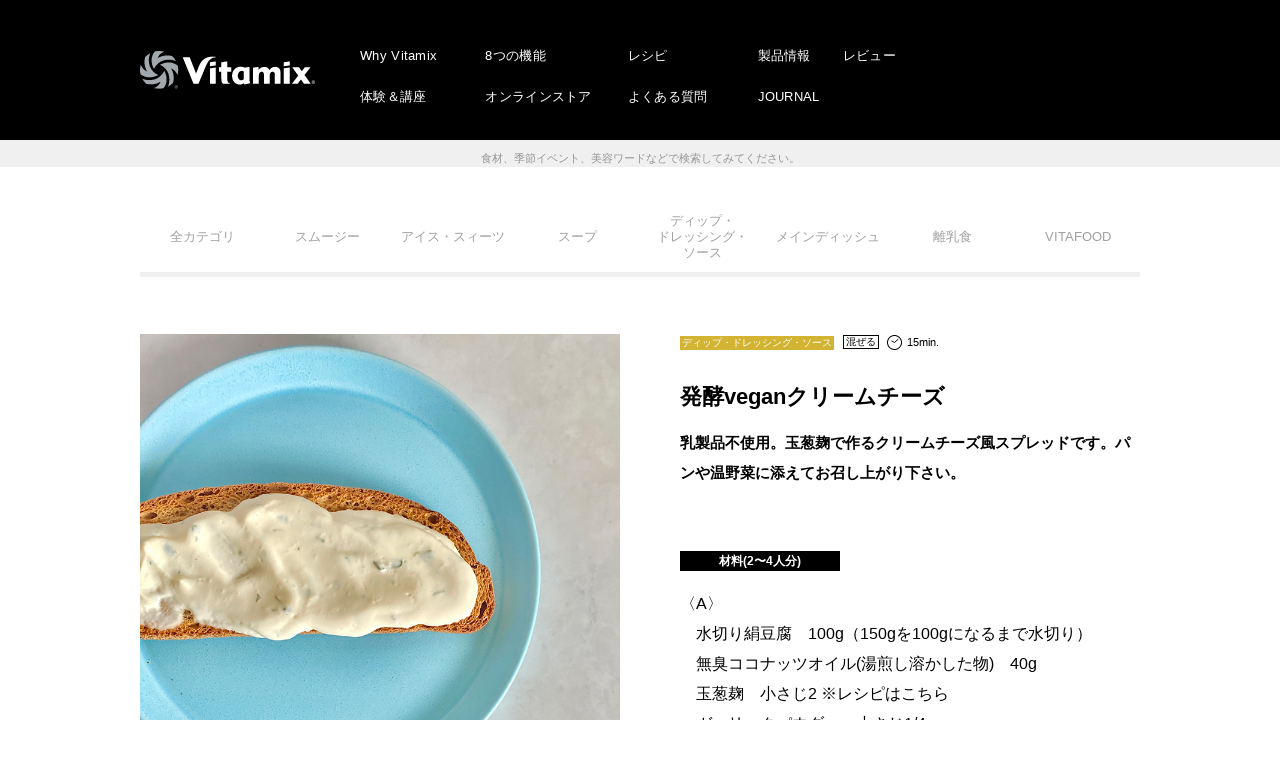

--- FILE ---
content_type: text/html; charset=UTF-8
request_url: https://www.vita-mix.jp/recipe/fermented-vegan-cream-cheese/
body_size: 36615
content:

<!DOCTYPE html>
<html>
<head>
<!-- Google Tag Manager -->
<script>(function(w,d,s,l,i){w[l]=w[l]||[];w[l].push({'gtm.start':
new Date().getTime(),event:'gtm.js'});var f=d.getElementsByTagName(s)[0],
j=d.createElement(s),dl=l!='dataLayer'?'&l='+l:'';j.async=true;j.src=
'https://www.googletagmanager.com/gtm.js?id='+i+dl;f.parentNode.insertBefore(j,f);
})(window,document,'script','dataLayer','GTM-P58GR4QW');</script>
<!-- End Google Tag Manager -->
<meta charset="UTF-8" />
<meta name="viewport" content="width=device-width, initial-scale=1" />
<meta name="format-detection" content="telephone=no">
<title>発酵veganクリームチーズ | バイタミックス（Vitamix）</title>

		<!-- All in One SEO 4.1.5.3 -->
		<meta name="robots" content="max-snippet:-1, max-image-preview:large, max-video-preview:-1" />
		<link rel="canonical" href="https://www.vita-mix.jp/recipe/fermented-vegan-cream-cheese/" />
		<meta property="og:locale" content="ja_JP" />
		<meta property="og:site_name" content="バイタミックス（Vitamix） | 日本正規代理店の株式会社アントレックス" />
		<meta property="og:type" content="article" />
		<meta property="og:title" content="発酵veganクリームチーズ | バイタミックス（Vitamix）" />
		<meta property="og:url" content="https://www.vita-mix.jp/recipe/fermented-vegan-cream-cheese/" />
		<meta property="og:image" content="https://www.vita-mix.jp/wp-content/uploads/2024/05/fermented-vegan-cream-cheese_vitamix.jpg" />
		<meta property="og:image:secure_url" content="https://www.vita-mix.jp/wp-content/uploads/2024/05/fermented-vegan-cream-cheese_vitamix.jpg" />
		<meta property="og:image:width" content="800" />
		<meta property="og:image:height" content="800" />
		<meta property="article:published_time" content="2024-05-16T08:22:14+00:00" />
		<meta property="article:modified_time" content="2024-06-12T00:27:43+00:00" />
		<meta property="article:publisher" content="https://www.facebook.com/vitamixjapan" />
		<meta name="twitter:card" content="summary" />
		<meta name="twitter:domain" content="www.vita-mix.jp" />
		<meta name="twitter:title" content="発酵veganクリームチーズ | バイタミックス（Vitamix）" />
		<meta name="twitter:image" content="https://www.vita-mix.jp/wp-content/uploads/2024/05/fermented-vegan-cream-cheese_vitamix.jpg" />
		<script type="application/ld+json" class="aioseo-schema">
			{"@context":"https:\/\/schema.org","@graph":[{"@type":"WebSite","@id":"https:\/\/www.vita-mix.jp\/#website","url":"https:\/\/www.vita-mix.jp\/","name":"\u30d0\u30a4\u30bf\u30df\u30c3\u30af\u30b9\uff08Vitamix\uff09","description":"\u65e5\u672c\u6b63\u898f\u4ee3\u7406\u5e97\u306e\u682a\u5f0f\u4f1a\u793e\u30a2\u30f3\u30c8\u30ec\u30c3\u30af\u30b9","inLanguage":"ja","publisher":{"@id":"https:\/\/www.vita-mix.jp\/#organization"}},{"@type":"Organization","@id":"https:\/\/www.vita-mix.jp\/#organization","name":"\u30d0\u30a4\u30bf\u30df\u30c3\u30af\u30b9\uff08Vitamix\uff09","url":"https:\/\/www.vita-mix.jp\/","sameAs":["https:\/\/www.facebook.com\/vitamixjapan","https:\/\/www.instagram.com\/vitamix_japan\/"]},{"@type":"BreadcrumbList","@id":"https:\/\/www.vita-mix.jp\/recipe\/fermented-vegan-cream-cheese\/#breadcrumblist","itemListElement":[{"@type":"ListItem","@id":"https:\/\/www.vita-mix.jp\/#listItem","position":1,"item":{"@type":"WebPage","@id":"https:\/\/www.vita-mix.jp\/","name":"\u30db\u30fc\u30e0","description":"\u30a2\u30e1\u30ea\u30ab\u3067100\u5e74\u306e\u6b74\u53f2\u3092\u6301\u3064\u3001\u30db\u30fc\u30eb\u30d5\u30fc\u30c9\u30de\u30b7\u30fc\u30f3\u300c\u30d0\u30a4\u30bf\u30df\u30c3\u30af\u30b9\uff08Vitamix\uff09\u300d\u3002\u30a2\u30dc\u30ac\u30c9\u306e\u7a2e\u307e\u3067\u7815\u304f\u9a5a\u7570\u306e\u30d1\u30ef\u30fc\u304c\u3001\u4eca\u307e\u3067\u5438\u53ce\u3067\u304d\u305a\u306b\u3044\u305f\u6804\u990a\u7d20\u3092\u52b9\u679c\u7684\u306b\u5f15\u304d\u51fa\u3059\u3053\u3068\u3092\u53ef\u80fd\u306b\u3057\u307e\u3059\u3002","url":"https:\/\/www.vita-mix.jp\/"},"nextItem":"https:\/\/www.vita-mix.jp\/recipe\/fermented-vegan-cream-cheese\/#listItem"},{"@type":"ListItem","@id":"https:\/\/www.vita-mix.jp\/recipe\/fermented-vegan-cream-cheese\/#listItem","position":2,"item":{"@type":"WebPage","@id":"https:\/\/www.vita-mix.jp\/recipe\/fermented-vegan-cream-cheese\/","name":"\u767a\u9175vegan\u30af\u30ea\u30fc\u30e0\u30c1\u30fc\u30ba","url":"https:\/\/www.vita-mix.jp\/recipe\/fermented-vegan-cream-cheese\/"},"previousItem":"https:\/\/www.vita-mix.jp\/#listItem"}]},{"@type":"Person","@id":"https:\/\/www.vita-mix.jp\/author\/wpmaster\/#author","url":"https:\/\/www.vita-mix.jp\/author\/wpmaster\/","name":"wpmaster","image":{"@type":"ImageObject","@id":"https:\/\/www.vita-mix.jp\/recipe\/fermented-vegan-cream-cheese\/#authorImage","url":"https:\/\/secure.gravatar.com\/avatar\/c4a6eee17672947d8149e5f2521e1e41?s=96&d=mm&r=g","width":96,"height":96,"caption":"wpmaster"},"sameAs":["https:\/\/www.instagram.com\/vitamix_japan\/"]},{"@type":"WebPage","@id":"https:\/\/www.vita-mix.jp\/recipe\/fermented-vegan-cream-cheese\/#webpage","url":"https:\/\/www.vita-mix.jp\/recipe\/fermented-vegan-cream-cheese\/","name":"\u767a\u9175vegan\u30af\u30ea\u30fc\u30e0\u30c1\u30fc\u30ba | \u30d0\u30a4\u30bf\u30df\u30c3\u30af\u30b9\uff08Vitamix\uff09","inLanguage":"ja","isPartOf":{"@id":"https:\/\/www.vita-mix.jp\/#website"},"breadcrumb":{"@id":"https:\/\/www.vita-mix.jp\/recipe\/fermented-vegan-cream-cheese\/#breadcrumblist"},"author":"https:\/\/www.vita-mix.jp\/author\/wpmaster\/#author","creator":"https:\/\/www.vita-mix.jp\/author\/wpmaster\/#author","image":{"@type":"ImageObject","@id":"https:\/\/www.vita-mix.jp\/#mainImage","url":"https:\/\/www.vita-mix.jp\/wp-content\/uploads\/2024\/05\/fermented-vegan-cream-cheese_vitamix.jpg","width":800,"height":800,"caption":"\u767a\u9175vegan\u30af\u30ea\u30fc\u30e0\u30c1\u30fc\u30ba"},"primaryImageOfPage":{"@id":"https:\/\/www.vita-mix.jp\/recipe\/fermented-vegan-cream-cheese\/#mainImage"},"datePublished":"2024-05-16T08:22:14+09:00","dateModified":"2024-06-12T00:27:43+09:00"}]}
		</script>
		<script type="text/javascript" >
			window.ga=window.ga||function(){(ga.q=ga.q||[]).push(arguments)};ga.l=+new Date;
			ga('create', "UA-10817976-1", 'auto');
			ga('send', 'pageview');
		</script>
		<script async src="https://www.google-analytics.com/analytics.js"></script>
		<!-- All in One SEO -->

<link rel='dns-prefetch' href='//cdnjs.cloudflare.com' />
<link rel='dns-prefetch' href='//font.realtype.jp' />
<link rel='dns-prefetch' href='//use.fontawesome.com' />
<link rel='dns-prefetch' href='//fonts.googleapis.com' />
<link rel='dns-prefetch' href='//s.w.org' />
<link rel='stylesheet' id='wp-block-library-css'  href='https://www.vita-mix.jp/wp-includes/css/dist/block-library/style.min.css?ver=5.7.14' type='text/css' media='all' />
<link rel='stylesheet' id='bfb_fontawesome_stylesheet-css'  href='https://use.fontawesome.com/releases/v5.12.1/css/all.css?ver=5.7.14' type='text/css' media='all' />
<link rel='stylesheet' id='bfb_font_Montserrat-css'  href='https://fonts.googleapis.com/css?family=Montserrat&#038;display=swap&#038;ver=5.7.14' type='text/css' media='all' />
<link rel='stylesheet' id='contact-form-7-css'  href='https://www.vita-mix.jp/wp-content/plugins/contact-form-7/includes/css/styles.css?ver=5.1.6' type='text/css' media='all' />
<link rel='stylesheet' id='wp-pagenavi-css'  href='https://www.vita-mix.jp/wp-content/plugins/wp-pagenavi/pagenavi-css.css?ver=2.70' type='text/css' media='all' />
<link rel='stylesheet' id='base-css-css'  href='https://www.vita-mix.jp/wp-content/themes/vitamix/assets/css/base.css?ver=1.0' type='text/css' media='all' />
<link rel='stylesheet' id='slick-theme-css-css'  href='https://www.vita-mix.jp/wp-content/themes/vitamix/assets/css/slick-theme.css?ver=1.0' type='text/css' media='all' />
<link rel='stylesheet' id='slick-css-css'  href='https://www.vita-mix.jp/wp-content/themes/vitamix/assets/css/slick.css?ver=1.0' type='text/css' media='all' />
<link rel='stylesheet' id='common-css-css'  href='https://www.vita-mix.jp/wp-content/themes/vitamix/assets/css/common.css?ver=1.0' type='text/css' media='all' />
<link rel='stylesheet' id='index-css-css'  href='https://www.vita-mix.jp/wp-content/themes/vitamix/assets/css/index.css?ver=1.0' type='text/css' media='all' />
<link rel='stylesheet' id='lower-css-css'  href='https://www.vita-mix.jp/wp-content/themes/vitamix/assets/css/lower.css?ver=1.0' type='text/css' media='all' />
<link rel='stylesheet' id='popup-maker-site-css'  href='//www.vita-mix.jp/wp-content/uploads/pum/pum-site-styles.css?generated=1655458901&#038;ver=1.16.2' type='text/css' media='all' />
<script type='text/javascript' src='https://www.vita-mix.jp/wp-content/plugins/jquery-updater/js/jquery-3.4.1.min.js?ver=3.4.1' id='jquery-js'></script>
<script type='text/javascript' src='https://www.vita-mix.jp/wp-content/plugins/jquery-updater/js/jquery-migrate-3.0.0.min.js?ver=3.0.0' id='jquery-migrate-js'></script>
<script type='text/javascript' src='https://www.vita-mix.jp/wp-content/themes/vitamix/assets/js/ofi.min.js?ver=1.0' id='ofi-js-js'></script>
<script type='text/javascript' src='https://www.vita-mix.jp/wp-content/themes/vitamix/assets/js/slick.min.js?ver=1.0' id='slick-js-js'></script>
<script type='text/javascript' src='https://www.vita-mix.jp/wp-content/themes/vitamix/assets/js/politespace.js?ver=1.0' id='politespace-js-js'></script>
<script type='text/javascript' src='https://www.vita-mix.jp/wp-content/themes/vitamix/assets/js/politespace-init.js?ver=1.0' id='politespace-init-js-js'></script>
<script type='text/javascript' src='https://www.vita-mix.jp/wp-content/themes/vitamix/assets/js/common.js?ver=1.0' id='common-js-js'></script>
<script type='text/javascript' src='https://cdnjs.cloudflare.com/ajax/libs/jqueryui/1.12.1/jquery-ui.min.js?ver=1.0' id='jquery-ui-js-js'></script>
<script type='text/javascript' src='https://www.vita-mix.jp/wp-content/themes/vitamix/assets/js/search.js?ver=1.0' id='search-js-js'></script>
<script type='text/javascript' src='https://font.realtype.jp/api/script/v4?ver=5.7.14' data-rt-user='uGqAV6bKDJ1q2PV3hE5KJP6sAPoeszI4'></script><script type='text/javascript' src='//font.realtype.jp/api/script/nochattering' id='RT_SCRIPT_NO_CHATTERING'></script><link rel="https://api.w.org/" href="https://www.vita-mix.jp/wp-json/" /><link rel="alternate" type="application/json" href="https://www.vita-mix.jp/wp-json/wp/v2/recipe/66958" /><link rel='shortlink' href='https://www.vita-mix.jp/?p=66958' />
<link rel="alternate" type="application/json+oembed" href="https://www.vita-mix.jp/wp-json/oembed/1.0/embed?url=https%3A%2F%2Fwww.vita-mix.jp%2Frecipe%2Ffermented-vegan-cream-cheese%2F" />
<link rel="alternate" type="text/xml+oembed" href="https://www.vita-mix.jp/wp-json/oembed/1.0/embed?url=https%3A%2F%2Fwww.vita-mix.jp%2Frecipe%2Ffermented-vegan-cream-cheese%2F&#038;format=xml" />
<!-- Favicon Rotator -->
<link rel="shortcut icon" href="https://www.vita-mix.jp/wp-content/uploads/2024/09/favicon.png" />
<!-- End Favicon Rotator -->
<style id="wpforms-css-vars-root">
				:root {
					--wpforms-field-border-radius: 3px;
--wpforms-field-border-style: solid;
--wpforms-field-border-size: 1px;
--wpforms-field-background-color: #ffffff;
--wpforms-field-border-color: rgba( 0, 0, 0, 0.25 );
--wpforms-field-border-color-spare: rgba( 0, 0, 0, 0.25 );
--wpforms-field-text-color: rgba( 0, 0, 0, 0.7 );
--wpforms-field-menu-color: #ffffff;
--wpforms-label-color: rgba( 0, 0, 0, 0.85 );
--wpforms-label-sublabel-color: rgba( 0, 0, 0, 0.55 );
--wpforms-label-error-color: #d63637;
--wpforms-button-border-radius: 3px;
--wpforms-button-border-style: none;
--wpforms-button-border-size: 1px;
--wpforms-button-background-color: #066aab;
--wpforms-button-border-color: #066aab;
--wpforms-button-text-color: #ffffff;
--wpforms-page-break-color: #066aab;
--wpforms-background-image: none;
--wpforms-background-position: center center;
--wpforms-background-repeat: no-repeat;
--wpforms-background-size: cover;
--wpforms-background-width: 100px;
--wpforms-background-height: 100px;
--wpforms-background-color: rgba( 0, 0, 0, 0 );
--wpforms-background-url: none;
--wpforms-container-padding: 0px;
--wpforms-container-border-style: none;
--wpforms-container-border-width: 1px;
--wpforms-container-border-color: #000000;
--wpforms-container-border-radius: 3px;
--wpforms-field-size-input-height: 43px;
--wpforms-field-size-input-spacing: 15px;
--wpforms-field-size-font-size: 16px;
--wpforms-field-size-line-height: 19px;
--wpforms-field-size-padding-h: 14px;
--wpforms-field-size-checkbox-size: 16px;
--wpforms-field-size-sublabel-spacing: 5px;
--wpforms-field-size-icon-size: 1;
--wpforms-label-size-font-size: 16px;
--wpforms-label-size-line-height: 19px;
--wpforms-label-size-sublabel-font-size: 14px;
--wpforms-label-size-sublabel-line-height: 17px;
--wpforms-button-size-font-size: 17px;
--wpforms-button-size-height: 41px;
--wpforms-button-size-padding-h: 15px;
--wpforms-button-size-margin-top: 10px;
--wpforms-container-shadow-size-box-shadow: none;

				}
			</style><link rel='stylesheet' id='wp-block-library-css'  href='https://www.vita-mix.jp/wp-content/themes/vitamix/assets/css/new.css' type='text/css' media='all' />
<!-- Facebook Pixel Code -->
<script>
!function(f,b,e,v,n,t,s)
{if(f.fbq)return;n=f.fbq=function(){n.callMethod?
n.callMethod.apply(n,arguments):n.queue.push(arguments)};
if(!f._fbq)f._fbq=n;n.push=n;n.loaded=!0;n.version='2.0';
n.queue=[];t=b.createElement(e);t.async=!0;
t.src=v;s=b.getElementsByTagName(e)[0];
s.parentNode.insertBefore(t,s)}(window, document,'script',
'https://connect.facebook.net/en_US/fbevents.js');
fbq('init', '521723918016237');
fbq('track', 'PageView');
</script>
<noscript><img height="1" width="1" style="display:none"
src="https://www.facebook.com/tr?id=521723918016237&ev=PageView&noscript=1"
/></noscript>
<!-- End Facebook Pixel Code -->
	<!-- AdSIST Tool --><!-- Facebook Pixel Code -->
<script nonce="bJ0PyOeG">
!function(f,b,e,v,n,t,s){if(f.fbq)return;n=f.fbq=function(){n.callMethod?
n.callMethod.apply(n,arguments):n.queue.push(arguments)};if(!f._fbq)f._fbq=n;
n.push=n;n.loaded=!0;n.version='2.0';n.queue=[];t=b.createElement(e);t.async=!0;
t.src=v;s=b.getElementsByTagName(e)[0];s.parentNode.insertBefore(t,s)}(window,
document,'script','https://connect.facebook.net/en_US/fbevents.js');

fbq('init', '613247413716932');
fbq('track', "PageView");</script>
<noscript><img height="1" width="1" style="display:none"
src="https://www.facebook.com/tr?id=613247413716932&ev=PageView&noscript=1"
/></noscript>
<!-- End Facebook Pixel Code -->    <!-- Start Facebook Pixel EventCode AdSIST DYNAMIC -->
    <script type="text/javascript">
        let fbCurrentUrl = location.href;
        let productID = fbCurrentUrl.split("/").pop();
        fbq('track', 'ViewContent', {
            content_ids: productID,
            content_type: 'product',
        });
    </script>
    <!-- End Facebook Pixel EventCode AdSIST DYNAMIC -->
	<!-- AdSIST Tool -->
<!-- Global site tag (gtag.js) - Google Ads: AW-16582908145 -->
<script async src="https://www.googletagmanager.com/gtag/js?id=AW-16582908145"></script>
<script>
    window.dataLayer = window.dataLayer || [];
    function gtag(){dataLayer.push(arguments);}
    gtag('js', new Date());
    
    gtag('config', 'AW-16582908145');
</script><script type="text/javascript">
window.addEventListener('load', () => {
    let nowUrl = location.href;
    let productID = nowUrl.split("/").pop();

    gtag('event', 'page_view', {
        'send_to': 'AW-16582908145',
        'items': [{
            'id': productID,
            'google_business_vertical': 'retail'
        }],
        'ecomm_pagetype': 'product',
        'ecomm_prodid': productID,
    });
});
</script>

<!-- AdSIST Tool End -->
	<!-- SmartNews Ads Pixel Code -->
<script type="text/javascript">
!function(){if(window.SmartnewsAds=window.SmartnewsAds||{},!window.SmartnewsAds.p){var e=window.SmartnewsAds.p=function(){e.callMethod?e.callMethod.apply(e,arguments):e.queue.push(arguments)};e.push=e,e.version="1.0.1",e.queue=[];var n=document.createElement("script");n.async=!0,n.src="https://cdn.smartnews-ads.com/i/pixel.js";var s=document.getElementsByTagName("script")[0];s.parentNode.insertBefore(n,s)}}();
SmartnewsAds.p("2fc3c8497cfa3e4567e89f81", "PageView");
</script>
<noscript>
<img height="1" width="1" style="display:none;" alt="" src="https://i.smartnews-ads.com/p?id=2fc3c8497cfa3e4567e89f81&e=PageView" />
</noscript>
</head>

<body data-rsssl=1 class="recipe-template-default single single-recipe postid-66958">

<!-- Google Tag Manager (noscript) -->
<noscript><iframe src="https://www.googletagmanager.com/ns.html?id=GTM-P58GR4QW"
height="0" width="0" style="display:none;visibility:hidden"></iframe></noscript>
<!-- End Google Tag Manager (noscript) -->

<header class="headWrap">
	<div class="headCont inner">
		<div class="headTrg js-gnavTrg">
			<div class="headTrgInner">
				<span></span>
				<span></span>
				<span></span>
			</div>
		</div>
		<div class="headBg sp"></div>
		<h1><a href="https://www.vita-mix.jp/"><img src="https://www.vita-mix.jp/wp-content/themes/vitamix/assets/img/common/logo01.svg" alt="Vitamix"></a></h1>
		<div class="headNav">
			<ul class="headNavSub">
				<li><a href="https://www.vita-mix.jp/brand/">Why Vitamix</a></li>
				<li><a href="https://www.vita-mix.jp/event/">体験＆講座</a></li>
			</ul>
			<ul class="headNavSub">
				<li><a href="https://www.vita-mix.jp/use/">8つの機能</a></li>
				<li><a href="https://www.rakuten.co.jp/vitamix/" target="_blank">オンラインストア</a></li>
			</ul>
			<ul class="headNavSub">
				<li><a href="https://www.vita-mix.jp/recipe-top/">レシピ</a></li>
				<li><a href="https://www.vita-mix.jp/faq/">よくある質問</a></li>
			</ul>
			<ul class="headNavSub">
				<li><a href="https://www.vita-mix.jp/products/v1200i/">製品情報</a></li>
				<li><a href="https://www.vita-mix.jp/contents/">JOURNAL</a></li>
			</ul>
			<ul class="headNavSub">
				<li><a href="https://www.vita-mix.jp/products/v1200i/review/">レビュー</a></li>
			</ul>
		</div>
		<ul class="headNav sp">
			<li><a href="https://www.vita-mix.jp/brand/">Why Vitamix</a></li>
			<li><a href="https://www.vita-mix.jp/use/">8つの機能</a></li>
			<li><a href="https://www.vita-mix.jp/recipe-top/">レシピ</a></li>
			<li><a href="https://www.vita-mix.jp/products/v1200i/">製品情報</a></li>
			<li><a href="https://www.vita-mix.jp/products/v1200i/review/">レビュー</a></li>
			<li><a href="https://www.vita-mix.jp/event/">体験＆講座</a></li>
			<li><a href="https://www.entresquare.com/c/vm" target="_blank">オンラインストア</a></li>
			<li><a href="https://www.vita-mix.jp/faq/">よくある質問</a></li>
			<li><a href="https://www.vita-mix.jp/contents/">JOURNAL</a></li>
		</ul>
	</div>
</header>

<div class="search__form js-scrollin">
	<p>
	<p class="search__input"><input type="text" class="ui-autocomplete-input" value="" placeholder="ハッシュタグ検索" id="tags" autocomplete="off"><input type="submit" name="submit" id="tags_btn" value=""></p>
	<span>食材、季節イベント、美容ワードなどで検索してみてください。</span>
</p>
</div>


<div class="mainWrap recipe">
	
<nav class="contNav inner js-scrollin">
	<ul><li><a href="https://www.vita-mix.jp/recipe/" class="">全カテゴリ</a></li><li><a href="https://www.vita-mix.jp/recipe_tax/smoothie/" class="">スムージー</a></li><li><a href="https://www.vita-mix.jp/recipe_tax/ice/" class="">アイス・スィーツ</a></li><li><a href="https://www.vita-mix.jp/recipe_tax/スープ/" class="">スープ</a></li><li><a href="https://www.vita-mix.jp/recipe_tax/ディップ・ドレッシング・ソース/" class="">ディップ・<br>ドレッシング・<br>ソース</a></li><li><a href="https://www.vita-mix.jp/recipe_tax/メインディッシュ/" class="">メインディッシュ</a></li><li><a href="https://www.vita-mix.jp/recipe_tax/離乳食/" class="">離乳食</a></li><li><a href="https://www.vita-mix.jp/recipe_tax/VITAFOOD/" class="">VITAFOOD</a></li></ul>
</nav>



	<section class="detailArea">
		<div class="inner">

			
<div class="topBlc">
	<div class="phBox pc js-scrollin">
		<figure class="detailPh"><img width="800" height="800" src="https://www.vita-mix.jp/wp-content/uploads/2024/05/fermented-vegan-cream-cheese_vitamix.jpg" class="attachment-full size-full wp-post-image" alt="発酵veganクリームチーズ" loading="lazy" srcset="https://www.vita-mix.jp/wp-content/uploads/2024/05/fermented-vegan-cream-cheese_vitamix.jpg 800w, https://www.vita-mix.jp/wp-content/uploads/2024/05/fermented-vegan-cream-cheese_vitamix-300x300.jpg 300w, https://www.vita-mix.jp/wp-content/uploads/2024/05/fermented-vegan-cream-cheese_vitamix-150x150.jpg 150w, https://www.vita-mix.jp/wp-content/uploads/2024/05/fermented-vegan-cream-cheese_vitamix-768x768.jpg 768w" sizes="(max-width: 800px) 100vw, 800px" /></figure>
	</div>
	<div class="txtBox js-scrollin">
		<div class="recipeIcons">
			<span class="cate">ディップ・ドレッシング・ソース</span>
			<div class="ttl">
				<span>混ぜる</span><img src="https://www.vita-mix.jp/wp-content/themes/vitamix/assets/img/recipe/icon_clock-bl.svg" alt="調理時間">
				<i>15min.</i>
			</div>
		</div>
		<h3 class="name">発酵veganクリームチーズ</h3>
		<p class="lead">乳製品不使用。玉葱麹で作るクリームチーズ風スプレッドです。パンや温野菜に添えてお召し上がり下さい。</p>
		<figure class="detailPh sp"><img width="800" height="800" src="https://www.vita-mix.jp/wp-content/uploads/2024/05/fermented-vegan-cream-cheese_vitamix.jpg" class="attachment-full size-full wp-post-image" alt="発酵veganクリームチーズ" loading="lazy" srcset="https://www.vita-mix.jp/wp-content/uploads/2024/05/fermented-vegan-cream-cheese_vitamix.jpg 800w, https://www.vita-mix.jp/wp-content/uploads/2024/05/fermented-vegan-cream-cheese_vitamix-300x300.jpg 300w, https://www.vita-mix.jp/wp-content/uploads/2024/05/fermented-vegan-cream-cheese_vitamix-150x150.jpg 150w, https://www.vita-mix.jp/wp-content/uploads/2024/05/fermented-vegan-cream-cheese_vitamix-768x768.jpg 768w" sizes="(max-width: 800px) 100vw, 800px" /></figure>
		<div class="ingre">
			<em>材料(2〜4人分)</em>
		</div>
		<div class="ingreBox">
			<ul>
    <li>〈A〉</li>
    <li>　水切り絹豆腐　100g（150gを100gになるまで水切り）</li>
    <li>　無臭ココナッツオイル(湯煎し溶かした物)　40g</li>
    <li>　玉葱麹　小さじ2 <a href="https://www.vita-mix.jp/recipe/onion-koji/">※レシピはこちら</a></li>
    <li>　ガーリックパウダー　小さじ1/4</li>
</ul><ul>
  <li>フレッシュパセリ　小さじ2</li>
  <li>バケット　適量</li>
</ul>		</div>
	</div>
</div>
<div class="btmBlc js-scrollin">
	<ul class="hashList">
			<div class="ingre">
			<em>「＃」でも検索できます</em>
		</div>
		<li><a href="https://www.vita-mix.jp/recipe_tag/%e3%82%b3%e3%82%b3%e3%83%8a%e3%83%83%e3%83%84%e3%82%aa%e3%82%a4%e3%83%ab/">#ココナッツオイル</a></li><li><a href="https://www.vita-mix.jp/recipe_tag/%e5%b9%b3%e7%94%b0%e6%9c%aa%e6%9d%a5%e3%83%ac%e3%82%b7%e3%83%94/">#平田未来レシピ</a></li><li><a href="https://www.vita-mix.jp/recipe_tag/vegan/">#vegan</a></li><li><a href="https://www.vita-mix.jp/recipe_tag/%e7%b5%b9%e8%b1%86%e8%85%90/">#絹豆腐</a></li>	</ul>
	<div class="howBox">
		<em>作り方</em>
		<ol>
<li>Aの材料をブレンディングボールに入れ蓋をします。速度１を選択、電源をONにします。スピードダイヤルを10まで上げ、30〜1分程攪拌します。</li>
<li>①に、ドライパセリを入れスパチュラで混ぜ合わせます。</li>
<li>バケットに①を塗り、お好みの材料を飾り完成です。</li>
</ol>	</div>
</div>

		</div>

		
		<div class="commonBtn inner js-scrollin">
			<div class="commonLogo"><img src="https://www.vita-mix.jp/wp-content/themes/vitamix/assets/img/common/cm_logo.png" alt="種も皮も、栄養まるごとVitamix"></div>
			<a href="https://www.vita-mix.jp/recipe/" class="back">
				<img src="https://www.vita-mix.jp/wp-content/themes/vitamix/assets/img/common/btn_back.jpg" alt="戻る">
			</a>
		</div>
	</section>
</div>

<footer class="footWrap">
	<nav class="footNav inner">
		<div class="sitemap">
			<em class="ttl">sitemap</em>
			<section>
				<ul>
					<li><a href="https://www.vita-mix.jp/brand/">Why Vitamix</a></li>
					<li><a href="https://www.vita-mix.jp/use/">8つの機能</a></li>
					<li><a href="https://www.vita-mix.jp/recipe-top/">レシピ</a></li>
					<li><a href="https://www.vita-mix.jp/products/v1200i/">製品情報</a></li>
					<li><a href="https://www.vita-mix.jp/products/v1200i/review/">レビュー</a></li>
					<li><a href="https://www.vita-mix.jp/event/">体験 & 講座</a></li>
					<li><a href="https://www.vita-mix.jp/faq/">よくある質問</a></li>
					<li><a href="https://www.rakuten.co.jp/vitamix/" target="_blank">オンラインストア</a></li>
				</ul>
				<ul>
					<li><a href="https://www.vita-mix.jp/news/">NEWS</a></li>
					<li><a href="https://www.vita-mix.jp/contents/">JOURNAL</a></li>
					<li class="topCont"><a href="https://www.vita-mix.jp/review/">レビュー投稿</a></li>
					<li><a href="https://www.vita-mix.jp/member/">会員登録</a></li>
					<li class="topCont"><a href="https://www.vita-mix.jp/shoplist/">ショップリスト</a></li>
					<li><a href="https://www.vita-mix.jp/event/instructor/">公認インストラクター</a></li>
				</ul>
			</section>
		</div>
		<div class="company">
			<em class="ttl">company</em>
			<section>
				<ul>
					<li><a href="https://www.entrex.co.jp/" target="_blank">株式会社アントレックス</a></li>
					<li><a href="https://www.entrex.co.jp/company/" target="_blank">会社概要</a></li>
					<li><a href="https://www.entresquare.com/fs/onlinestore/PrivacyPolicy.html" target="_blank">プライバシーポリシー</a></li>
				</ul>
			</section>
		</div>
		<ul class="snsBtn">
			<li><a href="https://lin.ee/XP815U2 " target="_blank"><img src="https://www.vita-mix.jp/wp-content/themes/vitamix/assets/img/common/sns01.svg" alt=""></a></li>
			<li><a href="https://line.me/ti/g2/rWZglDbX3XWaOA-_NYZujz1gprrx0TzEXWe4zw?utm_source=invitation&utm_medium=link_copy&utm_campaign=default " target="_blank"><img src="https://www.vita-mix.jp/wp-content/themes/vitamix/assets/img/common/sns02.svg" alt=""></a></li>
			<li><a href="https://www.instagram.com/vitamix_japan/" target="_blank"><img src="https://www.vita-mix.jp/wp-content/themes/vitamix/assets/img/common/sns03.svg" alt=""></a></li>
			<li><a href="https://twitter.com/vitamix_japan" target="_blank"><img src="https://www.vita-mix.jp/wp-content/themes/vitamix/assets/img/common/sns04.svg" alt=""></a></li>
			<li><a href="https://www.youtube.com/channel/UCv6KMZPYZN24incbMvHim_g/featured?sub_confirmation=1" target="_blank"><img src="https://www.vita-mix.jp/wp-content/themes/vitamix/assets/img/common/sns05.svg" alt=""></a></li>
			<li><a href="https://www.tiktok.com/@vitamixjapan" target="_blank"><img src="https://www.vita-mix.jp/wp-content/themes/vitamix/assets/img/common/sns06.svg" alt=""></a></li>
		</ul>
	</nav>
	<div class="footBtm">
		<div class="inner">
			<a href="https://www.vita-mix.jp/"><img width="200" src="https://www.vita-mix.jp/wp-content/themes/vitamix/assets/img/common/logo02.svg" alt="Vitamix"></a>
			<p class="footCopy">Copyright &copy;entrex.inc <br class="sp">All Rights Reserved.</p>
		</div>
	</div>
</footer>
<div id="pum-30848" class="pum pum-overlay pum-theme-30839 pum-theme-default-theme popmake-overlay click_open" data-popmake="{&quot;id&quot;:30848,&quot;slug&quot;:&quot;instagram20000%e3%83%95%e3%82%a9%e3%83%ad%e3%83%af%e3%83%bc%e7%aa%81%e7%a0%b4%e8%a8%98%e5%bf%b5%e3%82%b9%e3%83%9a%e3%82%b7%e3%83%a3%e3%83%ab%e3%82%bb%e3%83%83%e3%83%88%e3%82%ad%e3%83%a3%e3%83%b3&quot;,&quot;theme_id&quot;:30839,&quot;cookies&quot;:[],&quot;triggers&quot;:[{&quot;type&quot;:&quot;click_open&quot;,&quot;settings&quot;:{&quot;extra_selectors&quot;:&quot;&quot;,&quot;cookie_name&quot;:null}}],&quot;mobile_disabled&quot;:null,&quot;tablet_disabled&quot;:null,&quot;meta&quot;:{&quot;display&quot;:{&quot;stackable&quot;:false,&quot;overlay_disabled&quot;:false,&quot;scrollable_content&quot;:false,&quot;disable_reposition&quot;:false,&quot;size&quot;:false,&quot;responsive_min_width&quot;:false,&quot;responsive_min_width_unit&quot;:false,&quot;responsive_max_width&quot;:false,&quot;responsive_max_width_unit&quot;:false,&quot;custom_width&quot;:false,&quot;custom_width_unit&quot;:false,&quot;custom_height&quot;:false,&quot;custom_height_unit&quot;:false,&quot;custom_height_auto&quot;:false,&quot;location&quot;:false,&quot;position_from_trigger&quot;:false,&quot;position_top&quot;:false,&quot;position_left&quot;:false,&quot;position_bottom&quot;:false,&quot;position_right&quot;:false,&quot;position_fixed&quot;:false,&quot;animation_type&quot;:false,&quot;animation_speed&quot;:false,&quot;animation_origin&quot;:false,&quot;overlay_zindex&quot;:false,&quot;zindex&quot;:false},&quot;close&quot;:{&quot;text&quot;:false,&quot;button_delay&quot;:false,&quot;overlay_click&quot;:false,&quot;esc_press&quot;:false,&quot;f4_press&quot;:false},&quot;click_open&quot;:[]}}" role="dialog" aria-hidden="true" >

	<div id="popmake-30848" class="pum-container popmake theme-30839 pum-responsive pum-responsive-medium responsive size-medium">

				

				

		

				<div class="pum-content popmake-content" tabindex="0">
			<p><a href="/20000cp/" target="_blank" rel="noopener"><img class="alignnone size-medium wp-image-23950 aligncenter" src="https://www.vita-mix.jp/wp-content/themes/vitamix/assets/img/campaign/20000cpform/Vitamix_Instagram_banner.jpg" alt="Instagram20000フォロワー突破記念スペシャルセットキャンペーン" /></a></p>
		</div>


				

				            <button type="button" class="pum-close popmake-close" aria-label="Close">
			&#215;            </button>
		
	</div>

</div>
<div id="pum-30847" class="pum pum-overlay pum-theme-30839 pum-theme-default-theme popmake-overlay click_open" data-popmake="{&quot;id&quot;:30847,&quot;slug&quot;:&quot;example-auto-opening-announcement-popup&quot;,&quot;theme_id&quot;:30839,&quot;cookies&quot;:[],&quot;triggers&quot;:[{&quot;type&quot;:&quot;click_open&quot;,&quot;settings&quot;:{&quot;extra_selectors&quot;:&quot;&quot;,&quot;cookie_name&quot;:null}}],&quot;mobile_disabled&quot;:null,&quot;tablet_disabled&quot;:null,&quot;meta&quot;:{&quot;display&quot;:{&quot;stackable&quot;:false,&quot;overlay_disabled&quot;:false,&quot;scrollable_content&quot;:false,&quot;disable_reposition&quot;:false,&quot;size&quot;:false,&quot;responsive_min_width&quot;:false,&quot;responsive_min_width_unit&quot;:false,&quot;responsive_max_width&quot;:false,&quot;responsive_max_width_unit&quot;:false,&quot;custom_width&quot;:false,&quot;custom_width_unit&quot;:false,&quot;custom_height&quot;:false,&quot;custom_height_unit&quot;:false,&quot;custom_height_auto&quot;:false,&quot;location&quot;:false,&quot;position_from_trigger&quot;:false,&quot;position_top&quot;:false,&quot;position_left&quot;:false,&quot;position_bottom&quot;:false,&quot;position_right&quot;:false,&quot;position_fixed&quot;:false,&quot;animation_type&quot;:false,&quot;animation_speed&quot;:false,&quot;animation_origin&quot;:false,&quot;overlay_zindex&quot;:false,&quot;zindex&quot;:false},&quot;close&quot;:{&quot;text&quot;:false,&quot;button_delay&quot;:false,&quot;overlay_click&quot;:false,&quot;esc_press&quot;:false,&quot;f4_press&quot;:false},&quot;click_open&quot;:[]}}" role="dialog" aria-hidden="true" aria-labelledby="pum_popup_title_30847">

	<div id="popmake-30847" class="pum-container popmake theme-30839 pum-responsive pum-responsive-medium responsive size-medium">

				

				            <div id="pum_popup_title_30847" class="pum-title popmake-title">
				Our Spring Sale Has Started			</div>
		

		

				<div class="pum-content popmake-content" tabindex="0">
			<p>You can see how this popup was set up in our step-by-step guide: https://wppopupmaker.com/guides/auto-opening-announcement-popups/</p>
		</div>


				

				            <button type="button" class="pum-close popmake-close" aria-label="Close">
			&#215;            </button>
		
	</div>

</div>
<script type='text/javascript' src='https://www.vita-mix.jp/wp-content/plugins/blog-floating-button/js/jquery.cookie.js?ver=5.7.14' id='bfb_js_cookie-js'></script>
<script type='text/javascript' id='contact-form-7-js-extra'>
/* <![CDATA[ */
var wpcf7 = {"apiSettings":{"root":"https:\/\/www.vita-mix.jp\/wp-json\/contact-form-7\/v1","namespace":"contact-form-7\/v1"}};
/* ]]> */
</script>
<script type='text/javascript' src='https://www.vita-mix.jp/wp-content/plugins/contact-form-7/includes/js/scripts.js?ver=5.1.6' id='contact-form-7-js'></script>
<script type='text/javascript' src='https://www.vita-mix.jp/wp-includes/js/jquery/ui/core.min.js?ver=1.12.1' id='jquery-ui-core-js'></script>
<script type='text/javascript' id='popup-maker-site-js-extra'>
/* <![CDATA[ */
var pum_vars = {"version":"1.16.2","pm_dir_url":"https:\/\/www.vita-mix.jp\/wp-content\/plugins\/popup-maker\/","ajaxurl":"https:\/\/www.vita-mix.jp\/wp-admin\/admin-ajax.php","restapi":"https:\/\/www.vita-mix.jp\/wp-json\/pum\/v1","rest_nonce":null,"default_theme":"30839","debug_mode":"","disable_tracking":"","home_url":"\/","message_position":"top","core_sub_forms_enabled":"1","popups":[],"analytics_route":"analytics","analytics_api":"https:\/\/www.vita-mix.jp\/wp-json\/pum\/v1"};
var pum_sub_vars = {"ajaxurl":"https:\/\/www.vita-mix.jp\/wp-admin\/admin-ajax.php","message_position":"top"};
var pum_popups = {"pum-30848":{"triggers":[],"cookies":[],"disable_on_mobile":false,"disable_on_tablet":false,"atc_promotion":null,"explain":null,"type_section":null,"theme_id":30839,"size":"medium","responsive_min_width":"0%","responsive_max_width":"100%","custom_width":"640px","custom_height_auto":false,"custom_height":"380px","scrollable_content":false,"animation_type":"fade","animation_speed":350,"animation_origin":"center top","open_sound":"none","custom_sound":"","location":"center top","position_top":100,"position_bottom":0,"position_left":0,"position_right":0,"position_from_trigger":false,"position_fixed":false,"overlay_disabled":false,"stackable":false,"disable_reposition":false,"zindex":1999999999,"close_button_delay":0,"fi_promotion":null,"close_on_form_submission":false,"close_on_form_submission_delay":0,"close_on_overlay_click":false,"close_on_esc_press":false,"close_on_f4_press":false,"disable_form_reopen":false,"disable_accessibility":false,"theme_slug":"default-theme","id":30848,"slug":"instagram20000%e3%83%95%e3%82%a9%e3%83%ad%e3%83%af%e3%83%bc%e7%aa%81%e7%a0%b4%e8%a8%98%e5%bf%b5%e3%82%b9%e3%83%9a%e3%82%b7%e3%83%a3%e3%83%ab%e3%82%bb%e3%83%83%e3%83%88%e3%82%ad%e3%83%a3%e3%83%b3"},"pum-30847":{"triggers":[],"cookies":[],"disable_on_mobile":false,"disable_on_tablet":false,"atc_promotion":null,"explain":null,"type_section":null,"theme_id":30839,"size":"medium","responsive_min_width":"0%","responsive_max_width":"100%","custom_width":"640px","custom_height_auto":false,"custom_height":"380px","scrollable_content":false,"animation_type":"fade","animation_speed":350,"animation_origin":"center top","open_sound":"none","custom_sound":"","location":"center top","position_top":100,"position_bottom":0,"position_left":0,"position_right":0,"position_from_trigger":false,"position_fixed":false,"overlay_disabled":false,"stackable":false,"disable_reposition":false,"zindex":1999999999,"close_button_delay":0,"fi_promotion":null,"close_on_form_submission":false,"close_on_form_submission_delay":0,"close_on_overlay_click":false,"close_on_esc_press":false,"close_on_f4_press":false,"disable_form_reopen":false,"disable_accessibility":false,"theme_slug":"default-theme","id":30847,"slug":"example-auto-opening-announcement-popup"}};
/* ]]> */
</script>
<script type='text/javascript' src='//www.vita-mix.jp/wp-content/uploads/pum/pum-site-scripts.js?defer&#038;generated=1655458901&#038;ver=1.16.2' id='popup-maker-site-js'></script>
<script type='text/javascript' src='https://www.vita-mix.jp/wp-includes/js/wp-embed.min.js?ver=5.7.14' id='wp-embed-js'></script>
</body>
</html>


--- FILE ---
content_type: text/css
request_url: https://www.vita-mix.jp/wp-content/themes/vitamix/assets/css/base.css?ver=1.0
body_size: 5318
content:
@charset "utf-8";
@import url('https://fonts.googleapis.com/css?family=EB+Garamond:500,600');
/* =Default
-------------------------------------------------------------- */
/* =reset.css
-------------------------------------------------------------- */
*{
	padding: 0;
	margin: 0;
	border: 0;
	box-sizing:border-box;
}
article,aside,details,figcaption,figure,
footer,header,hgroup,main,menu,nav,section,summary {
	display:block;
}
h1, h2, h3, h4, h5, h6 {
	font-size: 100%;
	font-weight: normal;
}
ol, ul {
	list-style: none;
}
blockquote, q {
	quotes: none;
}
blockquote::before, blockquote::after,
q::before, q::after {
	content: '';
	content: none;
}
ins {
	background-color:#ff9;
	color:#000;
	text-decoration:none;
}
mark {
	background-color:#ff9;
	color:#000;
	font-style:italic;
	font-weight:bold;
}
del {
	text-decoration: line-through;
}
table {
	border-collapse: collapse;
	border-spacing: 0;
	font-size: 100%;
}
address, caption, cite, code, dfn, em, strong, th, var	{
	font-style: normal;
}
img, abbr, acronym, fieldset	{
	border: 0;
}
a img{
	border: 0;
}
img {
	vertical-align:bottom;
}
hr, legend {
	display: none;
}
audio, canvas, progress, video {
	display: inline-block;
}
audio:not([controls]) {
	display: none;
	height: 0;
}
html {
	box-sizing: border-box;
	cursor: default;
	font-family: sans-serif;
	line-height: 1.5;
	-ms-text-size-adjust: 100%;
	-webkit-text-size-adjust: 100%;
}
body,
div,
dl, dt, dd,
ul, ol, li,
h1, h2, h3, h4, h5, h6,
pre,
form, fieldset,
p, blockquote,
th, td{
	margin: 0;
	padding: 0;
}
select {
  -webkit-appearance: none;
  -moz-appearance: none;
  appearance: none;
  border: none;
  outline: none;
  background: transparent;
}
select::-ms-expand {
    display: none;
}
button{
  background-color: transparent;
  border: none;
  cursor: pointer;
  outline: none;
  padding: 0;
  appearance: none;
}
input, select {
	vertical-align:middle;
}
input, textarea {
	margin: 0;
	font-size: 100%;
}
textarea {
  resize: none;
}
input[type="button"], input[type="text"], input[type="submit"] {
	-webkit-appearance: none;
	-webkit-border-radius:0;
	-moz-border-radius:0;
	border-radius:0;
}
input[type="submit"], input[type="button"] {
	-webkit-appearance: button;
	appearance: button;
	border: none;
	cursor: pointer;
}
input[type="submit"], input[type="button"],button {
	outline:none;
}
input[type="submit"]::-webkit-search-decoration,
input[type="button"]::-webkit-search-decoration {
	display: none;
}
input[type="submit"]::focus,
input[type="button"]::focus {
	outline-offset: -2px;
}
label { cursor: pointer;vertical-align: middle;}
fieldset, img {
	border: 0;
}
address, caption, cite, code, dfn, em, th, var,i
{
	font-style: normal;
	font-weight: normal;
}
caption, th {
	text-align: left;
}
area{
	outline: none;
}
/* =Fonts family,size
-------------------------------------------------------------- */
html,
body {
	margin: 0;
	padding: 0;
   font-family: "游ゴシック体", YuGothic, "游ゴシック Medium", "Yu Gothic Medium", "游ゴシック", "Yu Gothic", sans-serif;
	/* font-family: 'A+EqpB-游ゴシック体 Pr6N D',"游ゴシック体", YuGothic, "游ゴシック Medium", "Yu Gothic Medium", "游ゴシック", "Yu Gothic", sans-serif; */
  -webkit-font-smoothing: antialiased;
  -moz-osx-font-smoothing: grayscale;
  -webkit-text-size-adjust: 100%;
	color: #000;
  background: #fff;
	font-size: 15px;
	line-height: 1.6;
  font-weight: 500;

}
@media screen and (max-width: 767px) {
body {
	font-family: 'A+EqpB-游ゴシック体 Pr6N D','NoChattering';
}
}

table {
  font-size:inherit;
  font:100%;
}

/* =a style
-------------------------------------------------------------- */
a {
	margin:0;
	padding:0;
	font-size:100%;
	vertical-align:baseline;
	background:transparent;
	color: #000;
}
a:link	{
	text-decoration: none;
	color: #000;
}
a:visited	{
	text-decoration: none;
	color: #000;
}

a:active	{
	text-decoration: none;
	color: #000;
}
a[href=""] {
	pointer-events:none;
}


.cf::before,.cf::after {content:"";display:table;}
.cf::after {clear:both;}
.cf {*zoom:1;}


/* キャンペーン申し込みページチェックボックス用（KD）
-------------------------------------------------------------- */
.wpcf7-form-control-wrap {
  display: block;
}
.wpcf7-form-control.wpcf7-checkbox {
  display: flex;
  flex-wrap: wrap;
}
span.wpcf7-list-item {
  position: relative;
  margin: 0 20px 0 0 !important;/*項目ごとの余白を調整*/
}
.wpcf7-list-item-label {/*項目の色や文字サイズ*/
  color: #000000;
  cursor: pointer;
  font-size: 16px;
}
input[type="checkbox"] {
  position: absolute;
  opacity: 0;/*既存のチェックボックスを見えなくする*/
}
.wpcf7-list-item-label:before {/*チェックボックスの枠*/
  content: '';
  border: 1px solid #000000;
  display: inline-block;
  width: 15px;
  height: 15px;
  position: relative;
  top: -3px;
  margin-right: 5px;
  vertical-align: middle;
  cursor: pointer;
  text-align: center;
}
input[type="checkbox"]:checked + .wpcf7-list-item-label:after {/*チェックアイコン*/
  content: "";
  display: block;
  position: absolute;
  top: -2px;
  left: 3px;
  width: 20px;
  height: 20px;
  background: url("https://www.vita-mix.jp/wp-content/themes/vitamix/assets/img/campaign/2106cp/checkmark.svg") no-repeat center;
  background-size: contain;
}

--- FILE ---
content_type: text/css
request_url: https://www.vita-mix.jp/wp-content/themes/vitamix/assets/css/common.css?ver=1.0
body_size: 31380
content:
@charset "utf-8";
/*--------------------------------------------------------------------
共通
--------------------------------------------------------------------*/
.commonTtl {
	margin-bottom: 26px;
	text-align: center;
	line-height: 1;
}

.commonTtl i {
	display: block;
	margin-bottom: 6px;
}

.commonTtl span {
	font-size: 24px;
	letter-spacing: 0.3em;
}

.lowKv {
	height: 300px;
	position: relative;
	background-repeat: no-repeat;
	background-position: center center;
	background-size: cover;
}

.lowKv h2 {
	font-size: 28px;
	font-weight: bold;
	text-align: center;
	line-height: 1;
	color: #fff;
	letter-spacing: 0.3em;
	position: absolute;
	width: 100%;
	max-width: 100%;
	left: 50%;
	top: 48%;
	transform: translate(-50%, -50%);
}

.lowKv h2 i {
	display: block;
	margin-bottom: 5px;
}

.brand .lowKv {
	background-image: url("../img/brand/mv.jpg");
}

.use .lowKv {
	background-image: url("../img/use/mv.jpg");
}

.recipe .lowKv {
	background-image: url("../img/recipe/mv.jpg");
	background-position: center top;
}

.products .lowKv {
	background-image: url("../img/products/mv.jpg");
	background-position: center top;
}

.event .lowKv {
	background-image: url("../img/event/mv.jpg");
}

.faq .lowKv {
	background-image: url("../img/faq/mv.jpg");
}

.special .lowKv {
	background-image: url("../img/special/mv.jpg");
}

.report .lowKv {
	background-image: url("../img/report/mv.jpg");
}

.livereport .lowKv {
	background-image: url("../img/livereport/mv.jpg");
}

.lowTtl {
	padding: 25px 15px;
	line-height: 1;
	text-align: center;
	border-top: 1px solid rgba(0, 0, 0, 0.5);
	border-bottom: 1px solid rgba(0, 0, 0, 0.5);
}

.lowTtl.h2 {
	padding: 32px 15px 39px;
}

.lowTtl i {
	display: block;
	margin-bottom: 8px;
}

.lowTtl span {
	font-size: 24px;
	letter-spacing: 0.3em;
	line-height: 1.5;
}

.lowTtlBl {
	text-align: center;
}

.lowTtlBl i {
	display: inline-block;
	width: 160px;
	height: 20px;
	position: relative;
	margin-bottom: 3px;
	background: #000;
}

.lowTtlBl i img {
	position: absolute;
	right: 0;
	left: 0;
	top: 0;
	bottom: 0;
	margin: auto;
}

.lowTtlBl span {
	display: block;
	font-size: 24px;
	font-weight: bold;
	letter-spacing: 0.1em;
}

.leadArea {
	padding-top: 54px;
	margin-bottom: 47px;
	text-align: center;
}

.leadArea .ttl {
	margin-bottom: 26px;
	font-size: 32px;
	font-weight: bold;
	letter-spacing: 0.3em;
}

.leadArea p {
	font-size: 17px;
	line-height: 2.5;
}

.leadArea p + p {
	padding-top: 37px;
}

.contNav a {
	width: 125px;
	height: 75px;
	display: -webkit-box;
	display: -ms-flexbox;
	display: flex;
	-webkit-justify-content: center;
	-ms-justify-content: center;
	justify-content: center;
	-webkit-box-align: center;
	-ms-flex-align: center;
	align-items: center;
	text-align: center;
	color: #a0a0a0;
	font-size: 13px;
	line-height: 1.3;
	border-bottom: 5px solid #f0f0f0;
}

.contNav a.is-now {
	color: #000;
	border-color: #000;
	pointer-events: none;
}

.contNav ul {
	display: -webkit-box;
	display: -ms-flexbox;
	display: flex;
}

.accList .blc {
	border-top: rgba(0, 0, 0, 0.5) 1px solid;
}

.accList .place {
	padding: 20px 42px;
	position: relative;
	font-size: 24px;
	font-weight: bold;
	letter-spacing: 0.3em;
	cursor: pointer;
	transition: 0.3s;
}

.accList .place::before,
.accList .place::after {
	content: "";
	display: block;
	position: absolute;
	margin: auto;
	top: 0;
	bottom: 0;
	right: 24px;
	transition: transform 0.3s;
}

.accList .listWrap {
	display: none;
	padding: 38px 40px;
	background: #f0f0f0;
	font-size: 16px;
}

.accList dl {
	display: -webkit-box;
	display: -ms-flexbox;
	display: flex;
}

.accList dl + dl {
	padding-top: 1.55em;
}

.accList dt {
	width: 40%;
	margin-right: 0.8em;
	padding-left: 1.4em;
	text-indent: -1.4em;
}

.accList dd {
	flex: 1;
}

.formArea {
	padding: 50px 130px 0;
}

.formArea section:last-of-type {
	margin-bottom: 100px;
}

.formArea dl {
	display: -webkit-box;
	display: -ms-flexbox;
	display: flex;
	margin-bottom: 30px;
}

.formArea dl.agreement {
	margin-top: 100px;
}

.formArea dl.agreement dd .wpcf7-form-control-wrap {
	display: -webkit-box;
	display: -ms-flexbox;
	display: flex;
	-webkit-box-pack: center;
	-ms-flex-pack: center;
	justify-content: center;
	-webkit-box-align: center;
	-ms-flex-align: center;
	align-items: center;
}

.formArea dl.agreement dd .alert {
	margin: 10px auto 0;
	text-align: center;
}

.formArea dl.agreement dd .wpcf7-list-item-label {
	font-size: 20px;
}

.formArea dl:last-child {
	margin-bottom: 60px;
}

.formArea .selectSec dl {
	margin-bottom: 20px;
}

.formArea .selectSec dl:last-child {
	margin-bottom: 0;
}

.formArea dt {
	width: 230px;
	position: relative;
	padding-right: 70px;
	margin-right: 10px;
	font-size: 20px;
	letter-spacing: 0.2em;
}

.formArea dt .must {
	display: inline-block;
	width: 60px;
	position: absolute;
	right: 0;
	top: 0;
	padding: 6px 0;
	text-align: center;
	font-size: 17px;
	color: #9d0c31;
	border: 1px solid #9d0c31;
	letter-spacing: 0.1em;
}

.formArea dt i {
	font-size: 10px;
	margin-right: 5px;
	vertical-align: middle;
}

.formArea dd {
	flex: 1;
	font-size: 0;
}

.formArea input:not([type="submit"]),
.formArea textarea,
.formArea select {
	width: 100%;
	padding: 9px 10px;
	background: #f0f0f0;
	font-size: 20px;
	letter-spacing: 0.1em;
	border-radius: 0;
}

.formArea select {
	padding: 5px 10px;
	padding-right: 45px;
}

.formArea textarea {
	height: 200px;
	padding: 5px 10px;
}

.formArea ::placeholder {
	opacity: 0.8;
}

.formArea .inpDouble {
	display: -webkit-box;
	display: -ms-flexbox;
	display: flex;
	-webkit-box-pack: justify;
	-ms-flex-pack: justify;
	justify-content: space-between;
}

.formArea .inpDouble input {
	width: 49%;
}

.formArea .inpSingle input {
	margin-bottom: 8px;
}

/* .formArea .inpSingle input:last-of-type{
  margin-bottom: 0;
} */
.formArea .selTriple {
	display: -webkit-box;
	display: -ms-flexbox;
	display: flex;
	-webkit-box-pack: justify;
	-ms-flex-pack: justify;
	justify-content: space-between;
}

.formArea .selTriple .select {
	width: 150px;
}

.formArea .selTriple .select:first-of-type {
	width: 180px;
}

.formArea .select {
	position: relative;
}

.formArea .select option:first-child {
	display: none;
}

.formArea .select::after {
	content: "";
	width: 13px;
	height: 13px;
	display: block;
	position: absolute;
	right: 20px;
	top: 10px;
	border-right: 1px solid #000;
	border-bottom: 1px solid #000;
	transform: rotate(45deg);
	pointer-events: none;
}

.formArea .submit {
	position: relative;
	width: 460px;
	height: 100px;
	margin: 0 auto;
}

.formArea .submit input {
	position: relative;
	/*z-index: 1;*/
	width: 100%;
	height: 100%;
	text-indent: -9999px;
	background: url("../img/common/btn_send.jpg") no-repeat center center/contain;
}

.formArea .commonBtn {
	padding-top: 60px;
}

.formArea .back {
	width: 460px;
	margin: 0 auto;
	font-size: 0;
}

.formArea .back img {
	width: 100%;
}

.formArea .at {
	display: inline-block;
	padding-top: 5px;
	color: #787878;
	cursor: pointer;
	font-size: 14px;
}

.formArea .popup {
	display: none;
	position: fixed;
	top: 0;
	left: 0;
	width: 100%;
	height: 100vh;
	background: rgba(0, 0, 0, 0.5);
	z-index: 1;
}

.formArea .popup .cont {
	width: 500px;
	height: 400px;
	padding: 75px 40px 30px;
	background: #fff;
	position: absolute;
	top: 0;
	left: 0;
	right: 0;
	bottom: 0;
	margin: auto;
}

.formArea .popup img {
	width: 100%;
}

.formArea .popup p {
	margin-bottom: 30px;
	font-size: 18px;
	text-align: center;
	letter-spacing: 0.1em;
}

.formArea .popup .close {
	display: block;
	width: 50px;
	height: 50px;
	position: relative;
	top: -344px;
	right: -214px;
	margin: auto;
	cursor: pointer;
}

.formArea .popup .close::before,
.formArea .popup .close::after {
	content: "";
	display: block;
	position: absolute;
	top: 0;
	left: 0;
	right: 0;
	bottom: 0;
	margin: auto;
	background: #000;
	transform: rotate(45deg);
	transiton: opacity 0.3s;
}

.formArea .popup .close::before {
	width: 42px;
	height: 3px;
}

.formArea .popup .close::after {
	width: 3px;
	height: 42px;
}

.formArea .inpTriple {
	display: -webkit-box;
	display: -ms-flexbox;
	display: flex;
}

.formArea .inpTriple i {
	display: inline-block;
	margin: 0 1em 0 0.5em;
	padding-top: 0.2em;
	font-size: 20px;
}

.formArea .inpTriple i:last-of-type {
	margin-right: 0;
}

.formArea .inpTriple input {
	width: 22%;
}

.formArea .inpTriple input:first-of-type {
	width: 28%;
}

.formArea .mailSec dl:last-child {
	margin-bottom: 37px;
}

.formArea .privacyBox {
	height: 200px;
	margin-bottom: 100px;
	padding: 15px 20px;
	overflow-y: auto;
	font-size: 13px;
	line-height: 2;
	background: #f0f0f0;
}

.formArea .alert {
	display: block;
	font-size: 20px;
	background: #9d0c31;
	color: #fff;
	padding: 4px 10px;
	width: 245px;
	margin-top: 10px;
	letter-spacing: 0.1em;
}

.formArea .error input:not([type="submit"]),
.formArea .error select,
.formArea .error textarea {
	background: #edd1d9;
}

.pagerArea {
	display: -webkit-box;
	display: -ms-flexbox;
	display: flex;
	-webkit-justify-content: center;
	-ms-justify-content: center;
	justify-content: center;
}

.pagerArea > * {
	display: block;
	width: 50px;
	text-align: center;
	font-size: 20px;
	font-weight: bold;
	padding: 8px 0;
	color: #a0a0a0;
	border-bottom: 5px solid #f0f0f0;
}

.pagerArea a:visited,
.pagerArea a:link {
	color: #a0a0a0;
}

.pagerArea a.is-now:visited,
.pagerArea a.is-now:link,
.pagerArea a.is-now {
	color: #000;
	border-color: #000;
	pointer-events: none;
}

.commonBtn {
	padding-top: 82px;
	text-align: center;
}

.commonBtn a {
	display: inline-block;
	width: 480px;
	margin-bottom: 40px;
}

.commonBtn a:last-child {
	margin-bottom: 0;
}

.commonBtn a img {
	width: 100%;
}

@media screen and (min-width: 768px) {
	.sp {
		display: none !important;
	}

	.inner {
		width: 1000px;
		margin: 0 auto;
	}

	.headWrap, .mainWrap, .footWrap {
		min-width: 1100px;
	}

	a[href^="tel:"] {
		pointer-events: none;
	}

	a {
		transition: 0.3s;
	}

	a:hover {
		opacity: 0.5;
	}

	.hoverBtn {
		position: relative;
		display: block;
		cursor: pointer;
	}

	.hoverBtn::before {
		content: "";
		display: block;
		width: 100%;
		height: 100%;
		position: absolute;
		top: 0;
		left: 0;
		background: rgba(255, 255, 255, 0.5);
		opacity: 0;
		transition: 0.3s;
		z-index: -1;
	}

	/* .hoverBtn:hover,
	.hoverBtn:hover::before{
	  opacity: 1
	} */
	/* .contNav a:hover{
	  opacity: 1;
	  color: #000;
	  border-color: #000;
	}
	.accList .blc .place:hover{
	  opacity: 0.5;
	}
	.formArea .popup .close:hover{
	  opacity: 0.5;
	} */
	/* .formArea .submit::after{
	  content: "";
	  display: block;
	  width: 100%;
	  height: 100%;
	  background-repeat: no-repeat;
	  background-position: center center;
	  background-size: contain;
	  background-image: url("../img/common/btn_send_on.jpg");
	  pointer-events: none;
	  position: absolute;
	  top: 0;
	  left: 0;
	  z-index: 0;
	} */
	.formArea .submit input {
		transition: 0.3s;
	}

	.formArea .submit input:hover {
		opacity: .5;
	}

	/* .formArea .submit input:hover {
	  opacity: 0;
	}
	.pagerArea a:hover{
	  opacity: 1;
	  color: #000;
	  border-color: #000;
	} */
	/* .commonBtn a img{
	  transition: 0.3s;
	}
	.commonBtn .back{
	  background: url("../img/common/btn_back_on.jpg")no-repeat center center/contain;
	}
	.commonBtn .online{
	  background: url("../img/common/btn_online_on.jpg")no-repeat center center/contain;
	}
	.commonBtn .more{
	  background: url("../img/common/btn_more_on.jpg")no-repeat center center/contain;
	}
	.commonBtn a:hover{
	  opacity: 1;
	}
	.commonBtn a:hover img{
	  opacity: 0;
	} */
}

@media screen and (max-width: 767px) {
	.pc {
		display: none !important;
	}

	.inner {
		width: 100%;
		padding-right: 15px;
		padding-left: 15px;
	}

	.commonTtl span {
		font-size: 22px;
	}

	.lowKv {
		height: 130px;
	}

	.lowKv h2 {
		font-size: 24px;
	}

	.brand .lowKv {
		background-image: url("../img/brand/mv_sp.jpg");
	}

	.use .lowKv {
		background-image: url("../img/use/mv_sp.jpg");
	}

	.recipe .lowKv {
		background-image: url("../img/recipe/mv_sp.jpg");
	}

	.products .lowKv {
		background-image: url("../img/products/mv_sp.jpg");
	}

	.event .lowKv {
		background-image: url("../img/event/mv_sp.jpg");
	}

	.faq .lowKv {
		background-image: url("../img/faq/mv_sp.jpg");
	}

	.special .lowKv {
		background-image: url("../img/special/mv_sp.jpg");
	}

	.report .lowKv {
		background-image: url("../img/report/mv_sp.jpg");
	}

	.livereport .lowKv {
		background-image: url("../img/livereport/mv_sp.jpg");
	}

	.lowTtl span {
		/*font-size: 19px;*/
		font-size: 17px;
	}

	.lowTtlBl i {
		width: 100px;
		height: 16px;
		margin-bottom: 0;
	}

	.lowTtlBl i img {
		height: 9px;
	}

	.lowTtlBl span {
		/*font-size: 19px;*/
		font-size: 20px;
	}

	.lowTtl.h2 {
		padding: 32px 15px;
	}

	.leadArea {
		padding-top: 30px;
		margin-bottom: 60px;
	}

	.leadArea .ttl {
		margin-bottom: 30px;
		font-size: 22px;
	}

	.leadArea p {
		font-size: 13px;
		line-height: 2;
	}

	.leadArea p + p {
		padding-top: 20px;
	}

	.contNav ul {
		-ms-flex-wrap: wrap;
		flex-wrap: wrap;
	}

	.contNav li {
		width: 25%;
		margin-bottom: 10px;
	}

	.contNav a {
		width: 100%;
		height: 50px;
		color: #a0a0a0;
		font-size: 10px;
		border-width: 3px;
		font-feature-settings: "palt";
	}

	.accList .place {
		padding: 15px 20px;
		font-size: 16px;
	}

	.accList .listWrap {
		padding: 15px;
		font-size: 13px;
	}

	.accList dl {
		display: block;
	}

	.accList dt {
		width: 100%;
	}

	.formArea {
		padding: 35px 0 0;
	}

	.formArea section:last-of-type {
		margin-bottom: 30px;
	}

	.formArea dl {
		display: block;
		margin-bottom: 20px;
	}

	.formArea dl:last-child {
		margin-bottom: 20px;
	}

	.formArea .selectSec dl {
		margin-bottom: 20px;
	}

	.formArea .selectSec dl:last-child {
		margin-bottom: 0;
	}

	.formArea dt {
		width: 100%;
		padding-right: 40px;
		margin-right: 0;
		font-size: 14px;
	}

	.formArea dt .must {
		width: auto;
		padding: 1px 8px;
		font-size: 12px;
		line-height: 1;
	}

	.formArea input:not([type="submit"]),
	.formArea textarea,
	.formArea select {
		font-size: 13px;
	}

	.formArea textarea {
		height: 120px;
	}

	.formArea .inpSingle input {
		margin-bottom: 5px;
	}

	.formArea .inpSingle input:last-of-type {
		margin-bottom: 0;
	}

	.formArea .selTriple .select {
		width: 30%;
	}

	.formArea .selTriple .select:first-of-type {
		width: 36%;
	}

	.formArea .select::after {
		width: 10px;
		height: 10px;
		right: 10px;
		top: 8px;
	}

	.formArea .at {
		display: block;
		font-size: 12px;
		text-align: right;
	}

	.formArea .submit {
		width: 100%;
		max-width: 460px;
		height: auto;
		position: relative;
		margin: 0 auto;
	}

	.formArea .submit::before {
		content: "";
		display: block;
		width: 100%;
		padding-top: 25%;
	}

	.formArea .submit input {
		position: absolute;
		top: 0;
		left: 0;
	}

	.formArea .commonBtn {
		padding-top: 30px;
	}

	.formArea .back {
		display: block;
		width: 100%;
		max-width: 460px;
	}

	.formArea .popup .cont {
		width: 300px;
		height: 236px;
		padding: 40px 26px 30px;
	}

	.formArea .popup p {
		margin-bottom: 16px;
		font-size: 13px;
		letter-spacing: 0em;
	}

	.formArea .popup .close {
		top: -214px;
		right: -130px;
	}

	.formArea .popup .close::before {
		width: 26px;
		height: 2px;
	}

	.formArea .popup .close::after {
		width: 2px;
		height: 26px;
	}

	.formArea .inpTriple i {
		padding-top: 0.5em;
		font-size: 14px;
	}

	.formArea .inpTriple i:last-of-type {
		margin-right: 0;
	}

	.formArea .inpTriple input {
		width: 27%;
	}

	.formArea .inpTriple input:first-of-type {
		width: 33%;
	}

	.formArea .mailSec dl:last-child {
		padding-top: 20px;
		margin-bottom: 20px;
	}

	.formArea .privacyBox {
		height: 150px;
		margin-bottom: 60px;
		padding: 15px;
		font-size: 12px;
	}

	.formArea .alert {
		font-size: 13px;
		width: 150px;
	}

	.formArea dl.agreement {
		margin-top: 60px;
	}

	.formArea dl.agreement dd .wpcf7-list-item-label {
		font-size: 14px;
	}

	.pagerArea > * {
		width: 35px;
		font-size: 15px;
		padding: 5px 0;
		border-width: 3px;
	}

	.commonBtn {
		padding-top: 50px;
	}

	.commonBtn a {
		width: 100%;
		max-width: 480px;
	}
}

/*--------------------------------------------------------------------
ヘッダー
--------------------------------------------------------------------*/
.headWrap {
	width: 100%;
	padding: 23px 0;
	background: #000;
}

.headCont {
	width: 1000px;
	display: -webkit-box;
	display: -ms-flexbox;
	display: flex;
	-webkit-box-align: center;
	-ms-flex-align: center;
	align-items: center;
	padding: 0;
}

.headWrap h1 {
	width: 175px;
	height: auto;
}

.headWrap h1 img {
	width: 100%;
	height: auto;
}

.headTrg {
	display: none;
}

.headNav {
	flex: 1;
	display: -webkit-box;
	display: -ms-flexbox;
	display: flex;
	justify-content: flex-start;
	-webkit-box-align: start;
	-ms-flex-align: start;
	align-items: flex-start;
	flex-wrap: wrap;
	margin-top: 12px;
	transition: opacity 0.3s;
	margin-left: 45px;
}

.headNav li {
	padding: 14px 0;
}

.headNav li:first-child {
	margin-left: 0;
}

.headNav a {
	display: block;
	font-size: 13px;
	color: #fff;
	letter-spacing: 0.3px;
	line-height: 1;
}

.headNavSub:nth-child(1){
	margin-right: 48px;
}
.headNavSub:nth-child(2){
	margin-right: 36px;
}
.headNavSub:nth-child(3){
	margin-right: 50px;
}
.headNavSub:nth-child(4){
	margin-right: 23px;
}


.headBtn + .headBtn {
	margin-left: 20px;
}

.headBtn a {
	width: 120px;
	height: 21px;
	line-height: 21px;
	text-align: center;
}

.headBtn.yellow a {
	background: #d2b432;
}

.headBtn.red a {
	background: #dc0c31;
}

@media screen and (max-width: 767px) {
	.headWrap {
		position: relative;
		padding: 0;
	}

	.headCont {
		width: 100%;
		height: 56px;
		padding: 15px 0;
	}

	.headBg {
		width: 100%;
		height: 100%;
		position: absolute;
		top: 0;
		left: 0;
		z-index: 2;
		background: #000;
	}

	.headWrap h1 {
		width: 120px;
		position: relative;
		z-index: 3;
		margin-left: 15px;
	}

	.headTrg {
		display: block;
		width: 55px;
		height: 100%;
		position: absolute;
		top: 0;
		right: 0;
		z-index: 3;
		padding: 14px;
		background: #6F6F6F;
	}

	.headTrgInner {
		display: block;
		width: 100%;
		height: 100%;
		position: relative;
	}

	.headTrg span {
		width: 100%;
		height: 4px;
		background: #000000;
		display: block;
		position: absolute;
		left: 0;
		right: 0;
		margin: auto;
		transition: .5s;
	}

	.headTrg span:nth-child(1) {
		top: 0;
	}

	.headTrg span:nth-child(2) {
		top: 12px
	}

	.headTrg span:nth-child(3) {
		top: 24px;
	}

	.js-active .headTrg {
		background: #6F6F6F;
	}

	.js-active .headTrg span:nth-child(1) {
		transform: translateY(12px) rotate(45deg);
	}

	.js-active .headTrg span:nth-child(2) {
		transform: translateX(-5px);
		opacity: 0;
	}

	.js-active .headTrg span:nth-child(3) {
		transform: translateY(-12px) rotate(-45deg);
	}

	html.is-active_nav {
		overflow: hidden;
		height: 100%;
	}

	html.is-active_nav body::after {
		content: "";
		display: block;
		width: 100%;
		height: 100%;
		background: rgba(0, 0, 0, 0.9);
		position: absolute;
		top: 0;
		left: 0;
	}

	.headNav {
		display: block;
		width: 100%;
		position: absolute;
		z-index: 1;
		top: 0;
		left: 0;
		margin-top: 0;
		opacity: 0;
		pointer-events: none;
		max-width: 100%;
		margin-left: 0;
	}

	.js-active .headNav {
		padding-top: 56px;
		opacity: 1;
		pointer-events: all;
	}

	.headNav li {
		display: block;
		margin: 0;
		padding: 0;
		line-height: 1;
		border-bottom: 1px solid rgba(255, 255, 255, 0.5);
	}

	.headNav li.yellow {
		border-bottom: none;
	}

	.headNav a {
		height: 100%;
		padding: 25px 0 22px;
		text-align: center;
		font-size: 13.5px;
	}

	.headNav span {
		display: block;
		margin-bottom: 3px;
	}

	.headBtn + .headBtn {
		margin-left: 0;
	}

	.headBtn a {
		width: 100%;
		height: auto;
		margin-bottom: 0;
		line-height: 1;
		padding: 12px 0 17px;
	}
}

/*--------------------------------------------------------------------
フッター
--------------------------------------------------------------------*/
.footWrap {
	color: #fff;
	background: #000;
}

.footNav {
	position: relative;
	display: -webkit-box;
	display: -ms-flexbox;
	display: flex;
	padding: 30px 0 56px;
	letter-spacing: 0.1em;
}

.footNav a {
	color: #fff;
}

.footNav li {
	margin-left: 1.5em;
	margin-bottom: 8px;
	font-size: 14px;
	line-height: 1.57;
}

.footNav .ttl {
	display: block;
	margin-bottom: 13px;
	font-size: 18px;
	font-weight: bold;
	letter-spacing: 3px;
}

.footNav .topCont {
	padding-top: 31px;
}

.footNav .cate {
	margin-bottom: 13px;
	padding-top: 4px;
}

.footNav .low::before {
	content: "";
	display: inline-block;
	width: 9px;
	height: 10px;
	margin-right: 0.8em;
	background: url("../img/common/icon_arw.svg") no-repeat center center/contain;
}

.footNav section {
	display: -webkit-box;
	display: -ms-flexbox;
	display: flex;
}

.footNav ul:nth-of-type(2) {
	margin-left: 154px;
}

.footNav .company {
	margin-left: 125px;
}

.footBtm {
	padding: 40px 0 30px;
	border-top: 1px solid rgba(255, 255, 255, 0.8);
}

.footBtm .inner {
	display: -webkit-box;
	display: -ms-flexbox;
	display: flex;
	-webkit-box-pack: justify;
	-ms-flex-pack: justify;
	justify-content: space-between;
	-webkit-box-align: center;
	-ms-flex-align: center;
	align-items: center;
}

.footCopy {
	padding-top: 11px;
	font-size: 13px;
	letter-spacing: 1.3px;
}

@media screen and (max-width: 767px) {
	.footNav {
		display: block;
		padding: 25px 15px;
	}
	.footNav .topCont {
		padding-top: 26px;
	}
	.footNav .sitemap {
		margin-bottom: 20px;
	}

	.footNav li {
		margin-left: 0.8em;
		font-size: 12px;
		letter-spacing: 0;
	}

	.footNav .ttl {
		margin-bottom: 5px;
		font-size: 14px;
	}

	.footNav .cate {
		margin-bottom: 2px;
		padding-top: 6px;
	}

	.footNav .low::before {
		width: 7px;
		height: 8px;
		margin-right: 0.8em;
	}

	.footNav ul:nth-of-type(2) {
		margin-left: 25px;
	}

	.footNav .company {
		margin-left: 0;
	}

	.footNav .company li:first-child img {
		width: 80%;
	}

	.footBtm {
		padding: 25px 0;
	}

	.footBtm img {
		width: 150px;
		height: auto;
	}

	.footCopy {
		padding-top: 0;
		font-size: 11px;
		text-align: right;
		line-height: 1.5;
	}
}

/*--------------------------------------------------------------------
会員登録用（KD追記 2020.1.29）
--------------------------------------------------------------------*/
.formArea .at2 {
	display: inline-block;
	padding-top: 5px;
	color: #787878;
	font-size: 14px;
}

@media screen and (max-width: 767px) {
	.formArea .at2 {
		display: block;
		font-size: 12px;
		text-align: left;
	}
}

/*--------------------------------------------------------------------
ドクター斎藤　特集ページ用（KD追記 2020.2.20）
--------------------------------------------------------------------*/
.spcon .lowKv h2 {
	padding-top: 82px;
	font-size: 28px;
	font-weight: bold;
	text-align: center;
	line-height: 1;
	color: #fff;
	letter-spacing: 0em;
}

.spcon .lowKv {
	height: 200px !important;
	/*background-image: url(../img/brand/mv.jpg);*/
	background: #d2b432;
}

@media screen and (max-width: 767px) {
	.spcon .lowKv h2 {
		padding-top: 50px;
		font-size: 24px;
	}

	.spcon .lowKv {
		height: 160px !important;
		/*background-image: url("../img/brand/mv_sp.jpg”);*/
		background: #d2b432;
	}
}


/*--------------------------------------------------------------------
ハッシュタグ検索窓用（ON追記 2021.2）
--------------------------------------------------------------------*/
.search__form {
	background: #F0F0F0;
	padding: 15px;
	text-align: center;
}

.search__form .search__input {
	width: 200px;
	margin: 0 auto;
	position: relative;
	display: flex;
}

.search__form .search__input input[type="text"] {
	padding: 4px;
	display: block;
	outline: 0;
	font-size: 13px;
	width: 175px;
}

.search__form .search__input input[type="submit"] {
	width: 25px;
	height: 25px;
	background-color: #000;
	background-image: url('../img/common/search.svg');
	background-position: center;
	background-repeat: no-repeat;
}

.ui-menu .ui-menu-item a {
	background-color: #f0f0f0;
}

.search__form span {
	margin-top: 10px;
	display: block;
	color: #969696;
	font-size: 11px;
}

.ui-menu {
	font-size: 11px;
	width: 199px;
	overflow: hidden;
	border: 1px solid #000000;
	background-color: #ffffff;
}

.ui-menu li .ui-menu-item-wrapper {
	padding: 4px 10px;
}

.ui-menu li .ui-menu-item-wrapper::before {
	content: '# ';
}

.ui-state-active {
	background-color: #f0f0f0;
}

.ui-helper-hidden-accessible {
	display: none;
}


/* 検索結果 */
.nopage {
	padding: 200px 0;
	text-align: center;
}

.nopage h3 {
	font-size: 26px;
	font-weight: bold;
}

.nopage p {
	font-size: 17px;
	margin-top: 80px;
}

@media screen and (max-width: 767px) {
	/* 検索結果 */
	.nopage {
		padding: 100px 0;
	}

	.nopage h3 {
		font-size: 20px;
	}

	.nopage p {
		font-size: 12px;
	}
}

/*--------------------------------------------------------------------
キャンペーンページ用（KD追記 2021.4.1）
--------------------------------------------------------------------*/
@media screen and (min-width: 768px) {
	.mainWrap2 {
		min-width: 1200px;
	}

	.inner2 {
		width: 1200px;
		margin: 0 auto;
	}

	.inner3 {
		width: 1000px;
		margin: -50px auto 115px;
	}
}

@media screen and (max-width: 767px) {
	.inner2 {
		width: 100%;
		padding-right: 0;
		padding-left: 0;
	}

	.inner3 {
		width: 100%;
		padding-right: 15px;
		padding-left: 15px;
	}
}

/*--------------------------------------------------------------------
brand用（KD追記 2021.4.21）
--------------------------------------------------------------------*/
@media screen and (min-width: 768px) {
	.inner_histo {
		width: 100%;
		height: 1030px;
		color: #fff;
		margin-bottom: 30px;
	}
}

@media screen and (max-width: 767px) {
	.inner_histo {
		width: 100%;
		padding-right: 15px;
		padding-left: 15px;
		color: #fff;
		margin-bottom: 30px;
	}
}

/*--------------------------------------------------------------------
評価の星（KD追記 2021.8.18）
--------------------------------------------------------------------*/
.star span {
	color: #dcc832;
	letter-spacing: 0.16em;
}

.star span .gray {
	color: #b2b2b2;
}

.star,
.star span {
	margin-right: 10px;
	display: -webkit-flex;
	display: -moz-flex;
	display: -ms-flex;
	display: -o-flex;
	display: flex;
}

.star span i {
	display: block;
}

.star [data-star] {
	position: relative;
}

.star [data-star]::before,
.star [data-star]::after {
	content: "★★★★★";
}

.star [data-star]::before {
	color: #b2b2b2;
}

.star [data-star]::after {
	position: absolute;
	top: 0;
	left: 0;
	color: #dcc832;
	overflow: hidden;
}

.star [data-star="0"]::after {
	width: calc(0% - 0.08em);
}

.star [data-star="0.5"]::after {
	width: calc(10% - 0.08em);
}

.star [data-star="1"]::after {
	width: calc(20% - 0.08em);
}

.star [data-star="1.5"]::after {
	width: calc(30% - 0.08em);
}

.star [data-star="2"]::after {
	width: calc(40% - 0.08em);
}

.star [data-star="2.5"]::after {
	width: calc(50% - 0.08em);
}

.star [data-star="3"]::after {
	width: calc(60% - 0.08em);
}

.star [data-star="3.5"]::after {
	width: calc(70% - 0.08em);
}

.star [data-star="4"]::after {
	width: calc(80% - 0.08em);
}

.star [data-star="4.5"]::after {
	width: calc(90% - 0.08em);
}

.star [data-star="5"]::after {
	width: calc(100% - 0.08em);
}

/*--------------------------------------------------------------------
Google Custom Serach用（CT追記 2022.10）
--------------------------------------------------------------------*/

.search__form {
	padding: 0px;
}

.gcse-recipe {
	max-width: 400px !important;
	margin: 0 auto !important;
	position: relative !important;
	display: box !important;
}

.gcse-recipe p {
	margin-top: -2em !important;
	margin-bottom: -2em !important;
}

.gcse-recipe p span {
	margin: 0px !important;
	display: block !important;
	color: #969696 !important;
	font-size: 11px !important;
}

/*--------------------------------------------------------------------
ヘッダー固定（KD追記 2023.1.26）
--------------------------------------------------------------------*/
.headWrap {
	position: fixed;
	z-index: 110;
}

.mainWrap {
	padding-top: 100px;
}

@media screen and (max-width: 767px) {
	.mainWrap {
		padding-top: 56px;
	}

	.js-active .headNav {
		background: rgba(0, 0, 0, 0.9);
/*		padding-bottom: 100%;*/
		height: 100vh;
		padding-bottom: 200px ;
		overflow-y: scroll;
		display: none;
	}
	.js-active .headNav.sp{
		display: block;
	}
}

/*--------------------------------------------------------------------
ヘッダー固定（KD追記 2023.2.17）
--------------------------------------------------------------------*/
.page-template-default .recipe {
	padding-top: 100px;
}

.recipe {
	padding-top: 0;
}

.search__form {
	padding-top: 115px;
}

.page-template-default .recipe .search__form {
	padding-top: 15px;
	padding-bottom: 15px;
}

@media screen and (max-width: 767px) {
	.page-template-default .recipe {
		padding-top: 56px;
	}

	.search__form {
		padding-top: 71px;
	}

	/*.page-template-default .recipe .search__form {*/
	/*	padding-top: 0;*/
	/*}*/
}

/*--------------------------------------------------------------------
レビュー投稿（KD追記 2023.5.12）
--------------------------------------------------------------------*/
.formArea .select2 {
	display: -webkit-box;
	display: -ms-flexbox;
	display: flex;
}

.formArea .select2 .select {
	display: -webkit-box;
	display: -ms-flexbox;
	display: flex;
}

.formArea .select2 .select i {
	display: inline-block;
	margin: 0 1em 0 0.5em;
	padding-top: 0.2em;
	font-size: 20px;
}

/*.formArea .select2 .select i:last-of-type{
  margin-right: 0;
}*/
.formArea .select2 .select {
	width: 32%;
}

.formArea .select2 .select:first-of-type {
	width: 38%;
}

.formArea .select2 .select::after {
	content: "";
	width: 13px;
	height: 13px;
	display: block;
	position: absolute;
	right: 70px;
	top: 10px;
	border-right: 1px solid #000;
	border-bottom: 1px solid #000;
	transform: rotate(45deg);
	pointer-events: none;
}

@media screen and (max-width: 767px) {
	.formArea .select2 .select i {
		padding-top: 0.5em;
		font-size: 14px;
	}

	/*.formArea .select2 .select i:last-of-type{
	  margin-right: 0;
	}*/
	.formArea .select2 .select {
		width: 36%;
	}

	.formArea .select2 .select:first-of-type {
		width: 42%;
	}

	.formArea .select2 .select::after {
		width: 10px;
		height: 10px;
		right: 45px;
		top: 8px;
	}
}


/*--------------------------------------------------------------------
（KD追記 2023.7.17）
--------------------------------------------------------------------*/
.snsBtn {
	position: absolute;
	bottom: 62px;
	right: 90px;
	display: flex;
	align-items: center;
}

.snsBtn li {
	margin: 0 10px;
}

.snsBtn li a {
	display: block;
	width: 33px;
}

@media screen and (max-width: 767px) {
	.snsBtn {
		position: static;
		margin-top: 17px;
	}

	.snsBtn li img {
		width: 20px;
	}

	.snsBtn li {
		margin: 0 6px;
	}

	.snsBtn li a {
		width: auto;
	}
}

.commonBtn .commonLogo {
	max-width: 244px;
	margin: 0 auto 80px;
}

.commonBtn .commonLogo img {
	max-width: 100%;
	height: auto;
}

@media screen and (max-width: 767px) {
	.commonBtn .commonLogo {
		max-width: 175px;
		margin: 0 auto 50px;
	}

	.commonBtn .commonLogo img {
		max-width: 100%;
		height: auto;
	}
}

.js-scrollin {
	opacity: 0;
	transform: translate(0, 40px);
}

.js-scrollin.active {
	opacity: 1;
	transform: translate(0, 0);
	transition: 1s cubic-bezier(0.25, 0.46, 0.45, 0.94);
}

--- FILE ---
content_type: application/javascript
request_url: https://www.vita-mix.jp/wp-content/themes/vitamix/assets/js/search.js?ver=1.0
body_size: 425
content:
$(function() {
  $.getJSON("/wp-content/themes/vitamix/assets/js/array.json",function(data){
     $('#tags').autocomplete({
    	 source: data,
    	 select: function(event, ui) {
         location.href = '/recipe_tag/'+ ui.item.mylink;
    		 return false;
    	 }
     });
  });


  $(document).on('click', "#tags_btn", function (e) {
    const str1 = $('#tags').val();
    location.href = '/recipe_tag/'+ str1;
  });

});


--- FILE ---
content_type: image/svg+xml
request_url: https://www.vita-mix.jp/wp-content/themes/vitamix/assets/img/common/sns05.svg
body_size: 489
content:
<?xml version="1.0" encoding="UTF-8"?><svg id="_レイヤー_2" xmlns="http://www.w3.org/2000/svg" viewBox="0 0 49.76 34.84"><defs><style>.cls-1{fill:#fff;}</style></defs><g id="_内容"><path class="cls-1" d="m49.76,10.92c0-6.03-4.89-10.92-10.92-10.92H10.92C4.89,0,0,4.89,0,10.92v12.99c0,6.03,4.89,10.92,10.92,10.92h27.92c6.03,0,10.92-4.89,10.92-10.92v-12.99Zm-16.42,7.47l-12.52,6.2c-.49.27-2.16-.09-2.16-.65v-12.72c0-.57,1.68-.92,2.17-.64l11.99,6.52c.5.29,1.03,1.01.52,1.29Z"/></g></svg>

--- FILE ---
content_type: image/svg+xml
request_url: https://www.vita-mix.jp/wp-content/themes/vitamix/assets/img/common/sns01.svg
body_size: 1966
content:
<?xml version="1.0" encoding="UTF-8"?><svg id="_レイヤー_2" xmlns="http://www.w3.org/2000/svg" viewBox="0 0 50.38 48"><defs><style>.cls-1{fill:#fff;}</style></defs><g id="_内容"><g id="FULL_COLOR_ICON"><g id="TYPE_A"><path class="cls-1" d="m50.38,20.44C50.38,9.17,39.08,0,25.19,0,11.3,0,0,9.17,0,20.44c0,10.1,8.96,18.57,21.07,20.17.82.18,1.94.54,2.22,1.24.25.64.17,1.63.08,2.28,0,0-.3,1.78-.36,2.16-.11.64-.51,2.49,2.18,1.36,2.69-1.13,14.51-8.54,19.79-14.62h0c3.65-4,5.4-8.07,5.4-12.58"/><path d="m20.07,14.99h-1.77c-.27,0-.49.22-.49.49v10.98c0,.27.22.49.49.49h1.77c.27,0,.49-.22.49-.49v-10.98c0-.27-.22-.49-.49-.49"/><path d="m32.23,14.99h-1.77c-.27,0-.49.22-.49.49v6.52s-5.03-6.79-5.03-6.79c-.01-.02-.02-.03-.04-.05h0s-.02-.02-.03-.03c0,0,0,0,0,0,0,0-.02-.02-.03-.02,0,0,0,0-.01,0,0,0-.02-.01-.03-.02,0,0,0,0-.01,0,0,0-.02-.01-.03-.01,0,0-.01,0-.02,0,0,0-.02,0-.03-.01,0,0-.01,0-.02,0,0,0-.02,0-.03,0,0,0-.01,0-.02,0,0,0-.02,0-.03,0,0,0-.01,0-.02,0,0,0-.02,0-.03,0,0,0-.02,0-.03,0,0,0-.01,0-.02,0h-1.77c-.27,0-.49.22-.49.49v10.98c0,.27.22.49.49.49h1.77c.27,0,.49-.22.49-.49v-6.52s5.04,6.8,5.04,6.8c.03.05.08.09.12.12,0,0,0,0,0,0,0,0,.02.01.03.02,0,0,0,0,.01,0,0,0,.02,0,.02.01,0,0,.02,0,.02,0,0,0,0,0,.01,0,.01,0,.02,0,.03.01,0,0,0,0,0,0,.04.01.08.02.13.02h1.77c.27,0,.49-.22.49-.49v-10.98c0-.27-.22-.49-.49-.49"/><path d="m15.81,24.2h-4.8s0-8.72,0-8.72c0-.27-.22-.49-.49-.49h-1.77c-.27,0-.49.22-.49.49v10.97s0,0,0,0c0,.13.05.25.14.34,0,0,0,0,0,0,0,0,0,0,0,0,.09.08.21.14.34.14h0s7.06,0,7.06,0c.27,0,.49-.22.49-.49v-1.77c0-.27-.22-.49-.49-.49"/><path d="m41.99,17.74c.27,0,.49-.22.49-.49v-1.77c0-.27-.22-.49-.49-.49h-7.06s0,0,0,0c-.13,0-.25.05-.34.14,0,0,0,0,0,0,0,0,0,0,0,0-.08.09-.14.21-.14.34h0s0,10.97,0,10.97h0c0,.13.05.25.14.34,0,0,0,0,0,0,0,0,0,0,0,0,.09.08.21.14.34.14h0s7.06,0,7.06,0c.27,0,.49-.22.49-.49v-1.77c0-.27-.22-.49-.49-.49h-4.8s0-1.86,0-1.86h4.8c.27,0,.49-.22.49-.49v-1.77c0-.27-.22-.49-.49-.49h-4.8s0-1.85,0-1.85h4.8Z"/></g></g></g></svg>